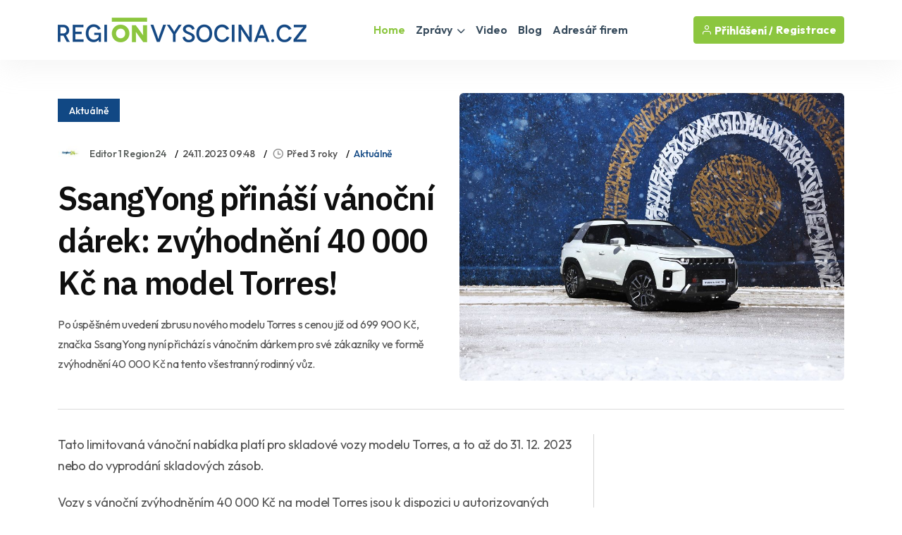

--- FILE ---
content_type: text/html
request_url: https://www.regionvysocina.cz/zpravodajstvi/ssangyong-prinasi-vanocni-darek-zvyhodn-201357/
body_size: 41445
content:
<!DOCTYPE html>
<html lang="cs">
<head>
<title>SsangYong přináší vánoční dárek: zvýhodnění 40 000 Kč na model Torres! / Zprávy - Vysočina | REGIONVYSOCINA.CZ</title>
<meta name="description" content="Po úspěšném uvedení zbrusu nového modelu Torres s cenou již od 699 900 Kč, značka SsangYong nyní přichází s vánočním dárkem pro své zákazníky ve formě zvýhodnění 40 000 Kč na tento všestranný rodinný vůz." />
<link rel="canonical" href="https://www.regionhradec.cz/zpravodajstvi/ssangyong-prinasi-vanocni-darek-zvyhodn-201357/">
<meta property="og:title" content="SSANGYONG PŘINÁŠÍ VÁNOČNÍ DÁREK: ZVÝHODNĚNÍ 40 000 KČ NA MODEL TORRES!" />
<meta property="og:description" content="Po úspěšném uvedení zbrusu nového modelu Torres s cenou již od 699 900 Kč, značka SsangYong nyní přichází s vánočním dárkem pro své zákazníky ve formě zvýhodnění 40 000 Kč na tento všestranný rodinný vůz." />
<meta property="og:image" content="https://www.regionvysocina.cz/uws_templates/default5/inc/tools/fb.asp?img=ssangyong-prinasi-vanocni-darek-zvyhodn-201357" />
<meta property="og:url" content="https://www.regionvysocina.cz/zpravodajstvi/ssangyong-prinasi-vanocni-darek-zvyhodn-201357/" />
<meta property="og:type" content="article" />
<meta property="og:site_name" content="REGIONVYSOCINA.CZ" />
<meta name="twitter:card" content="summary_large_image" />
<meta name="twitter:title" content="SSANGYONG PŘINÁŠÍ VÁNOČNÍ DÁREK: ZVÝHODNĚNÍ 40 000 KČ NA MODEL TORRES!" />
<meta name="twitter:description" content="Po úspěšném uvedení zbrusu nového modelu Torres s cenou již od 699 900 Kč, značka SsangYong nyní přichází s vánočním dárkem pro své zákazníky ve formě zvýhodnění 40 000 Kč na tento všestranný rodinný vůz." />
<meta name="twitter:image" content="https://www.regionvysocina.cz/uws_images/uzivatele/lucie-jandakova/clanky/ssangyong-prinasi-vanocni-darek-zvyhodn-201357/torres_vaenocenie-daerek_1_praha_h.jpg" />
<link rel="stylesheet" href="/uws_templates/default5/assets/css/content_detail.css">
<meta charset="utf-8">
<meta http-equiv="content-type" content="text/html; charset=utf-8">
<meta http-equiv="content-language" content="cs">
<meta http-equiv="cache-control" content="no-cache" />
<meta http-equiv="expires" content="0" />
<meta http-equiv="expires" content="Tue, 01 Jan 1980 1:00:00 GMT" />
<meta http-equiv="pragma" content="no-cache" />
<meta name="viewport" content="width=device-width, initial-scale=1">
<meta name="robots" content="index,all,follow,max-image-preview:large">
<meta name="googlebot" content="snippet,archive">
<meta name="author" content="REGION24.CZ">
<link rel="icon" type="image/png" href="/favicon-96x96.png" sizes="96x96" />
<link rel="icon" type="image/svg+xml" href="/favicon.svg" />
<link rel="shortcut icon" href="/favicon.ico" />
<link rel="apple-touch-icon" sizes="180x180" href="/apple-touch-icon.png" />
<link rel="stylesheet" href="/uws_templates/default5/assets/css/bootstrap.min.css">
<link rel="stylesheet" href="/uws_templates/default5/assets/plugins/fontawesome/css/fontawesome.min.css">
<link rel="stylesheet" href="/uws_templates/default5/assets/plugins/fontawesome/css/all.min.css">
<link rel="stylesheet" href="/uws_templates/default5/assets/plugins/select2/css/select2.min.css">
<link rel="stylesheet" href="/uws_templates/default5/assets/plugins/aos/aos.css">
<link rel="stylesheet" href="/uws_templates/default5/assets/css/feather.css">
<link rel="stylesheet" href="/uws_templates/default5/assets/css/owl.carousel.min.css">
<link rel="stylesheet" href="/uws_templates/default5/assets/css/style.css">
<link rel="stylesheet" href="/uws_templates/default5/assets/css/jquery-jvectormap-2.0.5.css">
<script async src="https://www.googletagmanager.com/gtag/js?id=G-1KCVBKW9KK"></script>
<script>
    window.dataLayer = window.dataLayer || [];
    function gtag(){dataLayer.push(arguments);}
    gtag('js', new Date());
    gtag('config', 'G-1KCVBKW9KK');
</script>
<script async src="https://pagead2.googlesyndication.com/pagead/js/adsbygoogle.js?client=ca-pub-5367701537730221"
     crossorigin="anonymous"></script>
<link rel="stylesheet" href="/uws_templates/zpravy5/assets/css/swiper-bundle.min.css">
<link rel="stylesheet" href="/uws_templates/zpravy5/assets/css/animate.min.css">
<link rel="stylesheet" href="/uws_templates/zpravy5/assets/css/remixicon.css">
<link rel="stylesheet" href="/uws_templates/zpravy5/assets/css/style.css">
<link rel="stylesheet" href="/uws_templates/zpravy5/assets/css/responsive.css">
<script type="application/ld+json">
{
  "@context": "https://schema.org",
  "@type": "NewsArticle",
  "headline": "SsangYong přináší vánoční dárek: zvýhodnění 40 000 Kč na model Torres!",
  "description": "Po úspěšném uvedení zbrusu nového modelu Torres s cenou již od 699 900 Kč, značka SsangYong nyní přichází s vánočním dárkem pro své zákazníky ve formě zvýhodnění 40 000 Kč na tento všestranný rodinný vůz.",
  "url": "https://www.regionvysocina.cz/zpravodajstvi/ssangyong-prinasi-vanocni-darek-zvyhodn-201357/",
  "mainEntityOfPage": {
    "@type": "WebPage",
    "@id": "https://www.regionvysocina.cz/zpravodajstvi/ssangyong-prinasi-vanocni-darek-zvyhodn-201357/"
  },
  "image": "https://www.regionvysocina.cz/uws_images/uzivatele/lucie-jandakova/clanky/ssangyong-prinasi-vanocni-darek-zvyhodn-201357/torres_vaenocenie-daerek_1_praha_h.jpg",
  "datePublished": "2023-11-24T09:48:00+01:00",
  "dateModified": "2023-11-24T09:51:42+01:00",
  "inLanguage": "cs",
  "isAccessibleForFree": true,
  "articleSection": "Aktuálně",
  "keywords": ["vozy","automobily","ssangyong","zvýhodnění","cena"],
  "contentLocation": {
    "@type": "Place",
    "name": "Vysočina"
  },
  "author": {
    "@type": "Person",
    "name": "Editor 1 Region24",
    "url": "https://www.regionvysocina.cz/lide/lucie-jandakova/"
  },
  "publisher": {
    "@type": "NewsMediaOrganization",
    "name": "REGIONVYSOCINA.CZ",
    "url": "https://www.regionvysocina.cz/",
    "logo": {
      "@type": "ImageObject",
      "url": "https://www.regionvysocina.cz/uws_templates/default5/assets/img/loga/vysocina.png"
    }
  }
}
</script>
<style>.video-responsive{
  position: relative;
  width: 100%;
  padding-top: 56.25%; /* 16:9 */
}
.video-responsive iframe{
  position: absolute;
  inset: 0;
  width: 100%;
  height: 100%;
  border: 0;
}</style>
</head>
<body>

<div id="fb-root"></div>
<script async defer crossorigin="anonymous" src="https://connect.facebook.net/cs_CZ/sdk.js#xfbml=1&version=v22.0&appId=231717343540143"></script>
      <header class="header header-four">
			<div class="container">
				<nav class="navbar navbar-expand-lg header-nav">
					<div class="navbar-header">
						<a id="mobile_btn" href="javascript:void(0);">
							<span class="bar-icon">
								<span></span>
								<span></span>
								<span></span>
							</span>
						</a>
						<a href="/" class="navbar-brand logo">
							<img src="/uws_templates/default5/assets/img/loga/vysocina.png" class="img-fluid" alt="REGIONVYSOCINA.CZ">
						</a>						
					</div>
					<div class="main-menu-wrapper">
						<div class="menu-header">
							<a href="/" class="menu-logo">
								<img src="/uws_templates/default5/assets/img/loga/vysocina.png" class="img-fluid" alt="Logo">
							</a>
							<a id="menu_close" class="menu-close" href="javascript:void(0);"> <i class="fas fa-times"></i></a>
						</div>
						<ul class="main-nav">
							<li class="megamenu active">
								<a href="/">Home</a>
							</li>
							<li class="has-submenu">
								<a href="/zpravodajstvi/">Zprávy <i class="fas fa-chevron-down"></i></a>
								<ul class="submenu">
									 <li><a href="/zpravodajstvi/">Aktuálně</a></li>
									
								    <li><a href="/zpravodajstvi/doprava/">Doprava</a></li>
									
								    <li><a href="/zpravodajstvi/volny-cas/">Volný čas</a></li>
									
								    <li><a href="/zpravodajstvi/zdravi/">Zdraví</a></li>
									
								    <li><a href="/zpravodajstvi/krimi/">Krimi</a></li>
									
								    <li><a href="/zpravodajstvi/finance/">Finance</a></li>
									
								    <li><a href="/zpravodajstvi/vzdelavani/">Vzdělávání</a></li>
									
								    <li><a href="/zpravodajstvi/tech/">Tech</a></li>
									
								    <li><a href="/zpravodajstvi/spolecnost/">Společnost</a></li>
									
								    <li><a href="/zpravodajstvi/bydleni/">Bydlení</a></li>
									
								    <li><a href="/zpravodajstvi/firmy/">Místní firmy</a></li>
									
								    <li><a href="/zpravodajstvi/sport/">Sport</a></li>
													
								</ul>						
							</li>
							<li>
								<a href="/video/">Video</a>
							</li>
							
							<li>
								<a href="/blog/">Blog</a>
							</li>
							<li><a href="/katalog/">Adresář firem</a></li>
<!--							<li><a href="/prace/">Práce</a></li>-->
							<li class="login-link">
								
								<a href="/login2/">Přihlášení</a>
								
							</li>
						</ul>
					</div>

					

					<ul class="nav header-navbar-rht nav">
						<li class="nav-item">
							<div class="cta-btn">
								<a href="/login2/" class="btn"><i class="feather-user"></i> Přihlášení / </a>
								<a href="/login2/reg/" class="btn ms-1"> Registrace</a>
							</div>
						</li>
					</ul>

					

				</nav>
			</div>
		</header>



        <div class="container mt-120 pb-100">

            <div class="row align-items-center news-details mb-35">
                <div class="col-lg-6 mb-md-25">
                        <div class="mb-30">
                                               <a href="/zpravodajstvi/"  class="kat-title">Aktuálně</a></div>
                                          
                    <ul class="news-metainfo list-unstyle d-flex flex-wrap align-items-center mb-3">
                        <li class="news-author fs-14 d-inline-flex align-items-center">
                            <span class="author-img rounded-circle">
                                <img src="/uws_images_thumbs/uzivatele/lucie-jandakova/profil/logor24_1_praha_t.jpg" alt="Image" class="rounded-circle">
                            </span>
                            <a href="" class="text-link">Editor 1 Region24</a>
                        </li>
                        <li class="d-none d-sm-block"><time datetime="2023-11-24T09:48:00+01:00">
  24.11.2023 09:48
</time>
</li>
                        <li>
<i class="ri-time-line"></i>Před 3 roky</li>
                        <li class="d-none d-sm-block"><a href="/zpravodajstvi/"  >Aktuálně</a></li>
                        
                    </ul>
                    <div class="single-para pe-xxl-5">
                        <h1>SsangYong přináší vánoční dárek: zvýhodnění 40 000 Kč na model Torres!</h1>
                        <p style="font-style: italic;">Po úspěšném uvedení zbrusu nového modelu Torres s cenou již od 699 900 Kč, značka SsangYong nyní přichází s vánočním dárkem pro své zákazníky ve formě zvýhodnění 40 000 Kč na tento všestranný rodinný vůz. </p>
                    </div>
                </div>
                <div class="col-lg-6">
                    <div class="single-img round-6 mb-0">
                       
                        
                        <img src="/uws_images/uzivatele/lucie-jandakova/clanky/ssangyong-prinasi-vanocni-darek-zvyhodn-201357/torres_vaenocenie-daerek_1_praha_h.jpg" alt="obrázek: SsangYong přináší vánoční dárek: zvýhodnění 40 000 Kč na model Torres!" title="SsangYong přináší vánoční dárek: zvýhodnění 40 000 Kč na model Torres!" class="round-6">
                          
                    </div>
                </div>
                <div class="col-12 px-xxl-3">
                    <div class="br-b-1 pb-40"></div>
                </div>
            </div>

            <div class="row">
                <div class="col-xl-8">
                    <div class="content-left">
                        <div class="news-details">
                            
                            <div class="content_detail">
                                <p class="fr-tag">Tato limitovaná vánoční nabídka platí pro skladové vozy modelu Torres, a to až do 31. 12. 2023 nebo do vyprodání skladových zásob.&nbsp;</p><p class="fr-tag">Vozy s vánoční zvýhodněním 40 000 Kč na model Torres jsou k dispozici u autorizovaných prodejců SsangYong po celé České republice. Zájemci o tento exkluzivní dárek mohou navštívit svého místního prodejce a získat více informací o dostupných vozech a konkrétních podmínkách této vánoční nabídky.</p><p class="fr-tag">SsangYong Torres, s velikým zavazadlovým prostorem až 839 litrů, je ideálním společníkem pro vánoční nákupy nebo cesty za rodinou o svátcích. Zákazníci tak mohou okamžitě využít prostorný vůz k pohodlnému přepravování vánočních dárků a všech potřebných věcí. To vše je doplněno atraktivním poměrem ceny a hodnoty. Více informací o modelu SsangYong Torres: <a href="https://www.ssangyong.cz/torres" target="_blank">https://www.ssangyong.cz/torres</a>.</p>
                    <hr />
        Zdroj: <a href="https://www.regionhradec.cz/zpravodajstvi/ssangyong-prinasi-vanocni-darek-zvyhodn-201357/" target="_blank">REGIONHRADEC.CZ</a>
    
                            </div>
           
                        </div>
                        <div class="news-metaoption" style="padding: 30px 0px 0px 0px; border-bottom: 0;">
                            
                            <div class="row align-items-center">
                                <div class="col-md-12">


                                    
                                    <div class="post-tag d-flex align-items-center">
                                       
                                        <ul class="tag-list style-two mt-0 list-unstyle">
                                            <li><a href="/zpravodajstvi/?tag=vozy">vozy</a></li><li><a href="/zpravodajstvi/?tag=automobily">automobily</a></li><li><a href="/zpravodajstvi/?tag=ssangyong">ssangyong</a></li><li><a href="/zpravodajstvi/?tag=zvýhodnění">zvýhodnění</a></li><li><a href="/zpravodajstvi/?tag=cena">cena</a></li>
                                        </ul>
                                    </div>
                                </div>
                            </div>
                            
                            <div class="row align-items-center">
                                <div class="col-md-12">
                            <div class="my-4"  style="padding-top: 20px; margin-bottom: 0px;">
    <div class="fb-follow-box text-center">
        <h2 class="mb-3">Ať vám nic neunikne!</h2>
        <p class="mb-4">Sledujte denní zprávy z vašeho regionu na našem Facebooku.</p>
        <a href="https://www.facebook.com/REGIONVYSOCINA.CZ" target="_blank" class="btn btn-lg">Sledovat na Facebooku</a>
    </div>
</div> </div>
                            </div>
                            

                        </div>

                        
                        <div class="news-pagination position-relative d-flex flex-wrap justify-content-between pb-20">
                            <div class="prev-news">
                                <div class="thumbnail-news-card style-one d-flex flex-wrap align-items-center">
                                    <a href="/zpravodajstvi/jake-prace-s-kompresorem-zvladnete-i-bez-zkusenosti-227111/" class="news-img rounded-circle">
                                        <img src="/uws_images_thumbs/firmy/154175/clanky/jake-prace-s-kompresorem-zvladnete-i-bez-zkusenosti-227111/adobestock_319752032_33794_vysocina_s.jpg" alt="Image" class="rounded-circle">
                                        <span class="d-flex flex-column align-items-center justify-content-center rounded-circle bg-white"><img src="/uws_templates/zpravy5/assets/img/icons/left-arrow-gray.svg" alt="Arrow"></span>
                                    </a>
                                    <div class="news-info">
                                        <ul class="news-metainfo list-unstyle">
                                            
                                        <li>Mediální skupina Region24</li>
                                        </ul>
                                        <h5><a href="/zpravodajstvi/jake-prace-s-kompresorem-zvladnete-i-bez-zkusenosti-227111/" class="hover-anim-blue">Jaké práce s kompresorem zvládnete i bez zkušeností?</a></h5>
                                    </div>
                                </div>
                            </div>
                            
                            <div class="next-news">
                                <div class="thumbnail-news-card style-one d-flex flex-wrap align-items-center">
                                    <div class="news-info">
                                        <ul class="news-metainfo list-unstyle">
                                            
                                        <li>Rebeka Schmidt</li>
                                        </ul>
                                        <h5><a href="/zpravodajstvi/na-trebicsku-vznikaji-nova-volnocasova-centra-226926/" class="hover-anim-blue">Na Třebíčsku vznikají nová volnočasová centra v Jemnici a Jaroměřicích</a></h5>
                                    </div>
                                    <a href="/zpravodajstvi/na-trebicsku-vznikaji-nova-volnocasova-centra-226926/" class="news-img rounded-circle">
                                        <img src="/uws_images/uzivatele/rebeka-schmidt/na-trebicsku-vznikaji-nova-volnocasova-centra-226926_h.jpg" class="rounded-circle">
                                        <span class="d-flex flex-column align-items-center justify-content-center rounded-circle bg-white"><img src="/uws_templates/zpravy5/assets/img/icons/right-arrow-gray.svg" alt="Arrow"></span>
                                    </a>
                                </div>
                            </div>
                        </div>
                        <hr />

                        
                                                 <div class="row align-items-center mb-30">

           

                <div class="col-md-12">
                                                             <script async src="https://pagead2.googlesyndication.com/pagead/js/adsbygoogle.js?client=ca-pub-5367701537730221"
     crossorigin="anonymous"></script>
<!-- Obsahová home -->
<ins class="adsbygoogle"
     style="display:block"
     data-ad-client="ca-pub-5367701537730221"
     data-ad-slot="5656248752"
     data-ad-format="auto"
     data-full-width-responsive="true"></ins>
<script>
     (adsbygoogle = window.adsbygoogle || []).push({});
</script>
                </div>

            </div>
                        
                         <div class="row align-items-center mb-50">


                <div class="col-md-7">
                    <a href="/zpravodajstvi/"><h2 class="section-title mb-0">Aktuálně</h2></a>
                </div>
                <div class="col-md-5 text-md-end">
                    <a href="/zpravodajstvi/" class="link style-three fw-medium">Zpravodasjtví z Vysočiny<i class="ri-arrow-right-s-line"></i></a>
                </div>
            </div>

                       <div class="row justify-content-center">
                            
                            <div class="col-xl-6 col-md-6">
                                <div class="news-card mb-30 pt-20"><a href="/zpravodajstvi/jake-prace-s-kompresorem-zvladnete-i-bez-zkusenosti-227111/">
                                    <div class="hover-anim-img round-6 overflow-hidden mb-2">
                                        
                                            <img src="https://www.regionplzen.cz/uws/tools/pic_crop.asp?file=/uws_images/firmy/154175/clanky/jake-prace-s-kompresorem-zvladnete-i-bez-zkusenosti-227111/adobestock_319752032_33794_vysocina_h.jpg&width=600&height=400" alt="Jaké práce s kompresorem zvládnete i bez zkušeností?" title="Title: Jaké práce s kompresorem zvládnete i bez zkušeností?" class="round-6 transition">
                                    </div></a>
                                <div class="news-info">
                                    <ul class="news-metainfo list-unstyle mb-1">
                                        
                                        <li>Mediální skupina Region24</li>
                                    </ul>
                                    <h3 class="fs-30 fw-semibold ls-3 mb-28"><a href="/zpravodajstvi/jake-prace-s-kompresorem-zvladnete-i-bez-zkusenosti-227111/" class="hover-anim-blue">Jaké práce s kompresorem zvládnete i bez zkušeností?</a></h3>

                                </div>
                            </div>
                        </div>


                        
                            <div class="col-xl-6 col-md-6">
                                <div class="news-card mb-30 pt-20"><a href="/zpravodajstvi/nejmensi-jezdecky-masaryk-v-pelhrimove-226932/">
                                    <div class="hover-anim-img round-6 overflow-hidden mb-2">
                                        
                                            <img src="https://www.regionplzen.cz/uws/tools/pic_crop.asp?file=/uws_images/uzivatele/lenka-hubingerova/nejmensi-jezdecky-masaryk-v-pelhrimove-226932_h.jpg&width=600&height=400" alt="Světově nejmenší jezdecká socha Tomáše G. Masaryka je v Pelhřimově" title="Title: Světově nejmenší jezdecká socha Tomáše G. Masaryka je v Pelhřimově" class="round-6 transition">
                                    </div></a>
                                <div class="news-info">
                                    <ul class="news-metainfo list-unstyle mb-1">
                                        
                                        <li>Lenka Hubingerová</li>
                                    </ul>
                                    <h3 class="fs-30 fw-semibold ls-3 mb-28"><a href="/zpravodajstvi/nejmensi-jezdecky-masaryk-v-pelhrimove-226932/" class="hover-anim-blue">Světově nejmenší jezdecká socha Tomáše G. Masaryka je v Pelhřimově</a></h3>

                                </div>
                            </div>
                        </div>


                        
                            <div class="col-xl-6 col-md-6">
                                <div class="news-card mb-30 pt-20"><a href="/zpravodajstvi/vysocina-teplo-v-havlickove-brode-a-voda-v-pelhrimove-levne-226930/">
                                    <div class="hover-anim-img round-6 overflow-hidden mb-2">
                                        
                                            <img src="https://www.regionplzen.cz/uws/tools/pic_crop.asp?file=/uws_images/uzivatele/miroslav-pucholt/vysocina-teplo-v-havlickove-brode-a-voda-v-pelhrimove-levne-226930_h.jpg&width=600&height=400" alt="Teplo v HB a voda v Pelhřimově levnější, ve zbytku kraje se ceny příliš nemění" title="Title: Teplo v HB a voda v Pelhřimově levnější, ve zbytku kraje se ceny příliš nemění" class="round-6 transition">
                                    </div></a>
                                <div class="news-info">
                                    <ul class="news-metainfo list-unstyle mb-1">
                                        
                                        <li>Miroslav Pucholt</li>
                                    </ul>
                                    <h3 class="fs-30 fw-semibold ls-3 mb-28"><a href="/zpravodajstvi/vysocina-teplo-v-havlickove-brode-a-voda-v-pelhrimove-levne-226930/" class="hover-anim-blue">Teplo v HB a voda v Pelhřimově levnější, ve zbytku kraje se ceny příliš nemění</a></h3>

                                </div>
                            </div>
                        </div>


                        
                            <div class="col-xl-6 col-md-6">
                                <div class="news-card mb-30 pt-20"><a href="/zpravodajstvi/jihlava-rekordni-zachytka-a-fentanyl-226927/">
                                    <div class="hover-anim-img round-6 overflow-hidden mb-2">
                                        
                                            <img src="https://www.regionplzen.cz/uws/tools/pic_crop.asp?file=/uws_images/uzivatele/michaela-prokopova/jihlava-rekordni-zachytka-a-fentanyl-226927_h.jpg&width=600&height=400" alt="Jihlava hlásí rekordní příjmy na záchytku, fentanyl na vzestupu" title="Title: Jihlava hlásí rekordní příjmy na záchytku, fentanyl na vzestupu" class="round-6 transition">
                                    </div></a>
                                <div class="news-info">
                                    <ul class="news-metainfo list-unstyle mb-1">
                                        
                                        <li>Michaela Prokopová</li>
                                    </ul>
                                    <h3 class="fs-30 fw-semibold ls-3 mb-28"><a href="/zpravodajstvi/jihlava-rekordni-zachytka-a-fentanyl-226927/" class="hover-anim-blue">Jihlava hlásí rekordní příjmy na záchytku, fentanyl na vzestupu</a></h3>

                                </div>
                            </div>
                        </div>


                        
                            <div class="col-xl-6 col-md-6">
                                <div class="news-card mb-30 pt-20"><a href="/zpravodajstvi/havlickuv-brod-voli-cyklostezky-ne-sdilena-kola-226934/">
                                    <div class="hover-anim-img round-6 overflow-hidden mb-2">
                                        
                                            <img src="https://www.regionplzen.cz/uws/tools/pic_crop.asp?file=/uws_images/uzivatele/michaela-prokopova/havlickuv-brod-voli-cyklostezky-ne-sdilena-kola-226934_h.jpg&width=600&height=400" alt="Havlíčkův Brod volí cyklostezky, ale se sdílenými koly nespěchá" title="Title: Havlíčkův Brod volí cyklostezky, ale se sdílenými koly nespěchá" class="round-6 transition">
                                    </div></a>
                                <div class="news-info">
                                    <ul class="news-metainfo list-unstyle mb-1">
                                        
                                        <li>Michaela Prokopová</li>
                                    </ul>
                                    <h3 class="fs-30 fw-semibold ls-3 mb-28"><a href="/zpravodajstvi/havlickuv-brod-voli-cyklostezky-ne-sdilena-kola-226934/" class="hover-anim-blue">Havlíčkův Brod volí cyklostezky, ale se sdílenými koly nespěchá</a></h3>

                                </div>
                            </div>
                        </div>


                        
                            <div class="col-xl-6 col-md-6">
                                <div class="news-card mb-30 pt-20"><a href="/zpravodajstvi/masopust-v-heralci-32-masek-a-ozivena-krava-226799/">
                                    <div class="hover-anim-img round-6 overflow-hidden mb-2">
                                        
                                            <img src="https://www.regionplzen.cz/uws/tools/pic_crop.asp?file=/uws_images/uzivatele/lenka-hubingerova/masopust-v-heralci-32-masek-a-ozivena-krava-226799_h.jpg&width=600&height=400" alt="Tradiční masopust v Herálci se koná 14. února, 32 masek a oživení krávy" title="Title: Tradiční masopust v Herálci se koná 14. února, 32 masek a oživení krávy" class="round-6 transition">
                                    </div></a>
                                <div class="news-info">
                                    <ul class="news-metainfo list-unstyle mb-1">
                                        
                                        <li>Lenka Hubingerová</li>
                                    </ul>
                                    <h3 class="fs-30 fw-semibold ls-3 mb-28"><a href="/zpravodajstvi/masopust-v-heralci-32-masek-a-ozivena-krava-226799/" class="hover-anim-blue">Tradiční masopust v Herálci se koná 14. února, 32 masek a oživení krávy</a></h3>

                                </div>
                            </div>
                        </div>


                        
                    </div>
                        <div style="margin-top: 15px; text-align:center;"><a href="/zpravodajstvi/" class="btn btn-primary submit-btn" type="submit">Další články <i class="fas fa-regular fa-arrow-right"></i></a></div>

                   
                    </div>
                </div>
                <div class="col-xl-4 pe-xxl-1">
                    <div class="sidebar sidebar-right fixed-wrap">
                        
                                <div class="sidebar-widget">
                                    
<script async src="https://pagead2.googlesyndication.com/pagead/js/adsbygoogle.js?client=ca-pub-5367701537730221"
     crossorigin="anonymous"></script>
<!-- Banner SIDE A -->
<ins class="adsbygoogle"
     style="display:inline-block;width:380px;height:380px"
     data-ad-client="ca-pub-5367701537730221"
     data-ad-slot="3688361790"></ins>
<script>
     (adsbygoogle = window.adsbygoogle || []).push({});
</script>
     
                                </div>
                        <div class="sidebar-widget mt-10">
                            
<div class="d-flex flex-column align-items-center text-center">
  <div class="mb-30"><strong>Partner zpravodajství</strong></div>
  <img src="/uws/tools/pic_crop.asp?file=/uws_images/firmy/067056/profil/street.jpg&width=200&height=200" alt="PROSS-REKLAMA s.r.o." class="rounded-circle" width="150">
  <div class="mt-3">
    <h4>PROSS-REKLAMA s.r.o.</h4>
    <p class="text-secondary mb-1">
      
        <a href="https://www.pross.cz?utm_source=REGION24&utm_medium=REGIONVYSOCINA.CZ&utm_campaign=Zpravy" title="Přejít na web PROSS-REKLAMA s.r.o." rel="dofollow noopener" target="_blank">
          <img src="/uws_templates/default5/assets/img/website.svg" alt="odkaz na web PROSS-REKLAMA s.r.o.">www.pross.cz
        </a>
      
    </p>
    <div class="mb-30"></div>
    <div class="mb-30">
      <a href="/firma/pross-reklamni-spolecnost/" class="btn btn-primary">Zobrazit profil</a>
    </div>
  </div>
</div>

                        </div>
                    </div>
                </div>
            </div>
        </div>
        <!-- News Details Section End -->


    <footer class="footer">
    <div class="container">
        <div class="stay-tuned">
            <h3>Podnikáte na Vysočině?</h3>
            <h5>Chcete zviditelnit svůj byznys v našem regionu?</h5>
            <p>
                Zanechte nám svůj e-mail a my vám zašleme nabídku inzertních produktů šitou na míru přesně pro vás.
Reklama u nás osloví ty správné lidi – vaše budoucí zákazníky!
            </p>
<!--            <form>
                <div class="form-set">
                    <div class="group-img">
                        <i class="feather-mail"></i>
                        <input type="text" class="form-control" placeholder="Zadejte váš email">
                    </div>
                </div>
                <button class="btn btn-primary" type="submit">Odeslat</button>
            </form>
            <br>
            nebo si prohlédněte neomezené možnosti<br />-->
            <a href="/inzerce/" style="text-decoration: underline;">REGIONÁLNÍ INZERCE</a>
        </div>
    </div>


    <div class="footer-top">
        <div class="container">
            <div class="row">
                <div class="col-lg-3 col-md-6">

                    <div class="footer-widget">
                        <div class="footer-logo">
                            <a href="/">
                                <img src="/uws_templates/default5/assets/img/loga/vysocina_w.png" class="img-fluid" alt="REGIONVYSOCINA.CZ"></a>
                        </div>
                        <div class="footer-content">
                            <p>Zpravodajský a informační portál REGIONVYSOCINA.CZ přináší od roku 2000 <a href="/zpravodajstvi/">denní zprávy</a> z <strong>Vysočiny</strong>, ověřené <a href="/katalog/">kontakty na regionální firmy</a>, <a href="/kalendar/">kalendář akcí</a>, <a href="/prace/">nabídky práce</a> a mnoho dalšího. Nabízí také účinnou a cenově dostupnou <a href="/inzerce/">regionální inzerci</a> pro podnikatele i jednotlivce.</p>
                        </div>
                        <div class="social-icon">
                            <ul>
                                <li>
                                    <a href="https://www.facebook.com/REGIONVYSOCINA.CZ" target="_blank"><i class="fab fa-facebook-f"></i></a>
                                </li>
                            </ul>
                        </div>
                    </div>

                </div>
                <div class="col-lg-2 col-md-6">

                    <div class="footer-widget footer-menu">
                        <h2 class="footer-title">O portálu</h2>
                        <ul class="mobile-inline-list">
                            <li>
                                <a href="/inzerce/">Inzerce</a>
                            </li>
                            <li>
                                <a href="/login2/">Přihlášení</a>
                            </li>
                            <li>
                                <a href="/login2/reg/">Registrace</a>
                            </li>
                            <li>
                                <a href="/zpravodajstvi/archiv/">Archiv zpráv</a>
                            </li>
                        </ul>
                    </div>

                </div>
                <div class="col-lg-4 col-md-6">

                    <div class="footer-widget footer-menu">
                        <h2 class="footer-title">Regionální portály</h2>
                        <ul style="margin-top: 15px;" class="two-columns-list">
                            <li><a href="https://www.regionplzen.cz/" title="zprávy Plzeň, Plzeňský kraj" target="_blank">REGIONPLZEN.CZ</a></li>
                            <li><a href="https://www.regionzapad.cz/" title="zprávy Karlovy vary, Karlovarský kraj" target="_blank">REGIONZAPAD.CZ</a></li>
                            <li><a href="https://www.regionjih.cz/" title="zprávy České Budějovice, Jihočeský kraj" target="_blank">REGIONJIH.CZ</a></li>
                            <li><a href="https://www.regionpraha.cz/" title="zprávy Praha, Hlavní město Praha" target="_blank">REGIONPRAHA.CZ</a></li>
                            <li><a href="https://www.regionusti.cz/" title="zprávy Ústí nad Labem, Ústecký kraj" target="_blank">REGIONUSTI.CZ</a></li>
                            <li><a href="https://www.regionliberecko.cz/" title="zprávy Liberec, Liberecký kraj" target="_blank">REGIONLIBERECKO.CZ</a></li>
                            <li><a href="https://regionhradec.cz/" title="zprávy Hradec Králové, Královéhradecký kraj" target="_blank">REGIONHRADEC.CZ</a></li>
                            <li><a href="https://regionpardubicko.cz/" title="zprávy Pardubice, Pardubický kraj" target="_blank">REGIONPARDUBICKO.CZ</a></li>
                            <li><a href="https://www.regionvysocina.cz/" title="zprávy Jihlava, Kraj Vysočina" target="_blank">REGIONVYSOCINA.CZ</a></li>
                            <li><a href="https://www.regionbrno.cz/" title="zprávy Brno, Jihomoravský kraj" target="_blank">REGIONBRNO.CZ</a></li>
                            <li><a href="https://regionzlin.cz/" title="zprávy Zlín, Zlínský kraj" target="_blank">REGIONZLIN.CZ</a></li>
                            <li><a href="https://www.regionolomouc.cz/" title="zprávy Olomouc, Olomoucký kraj" target="_blank">REGIONOLOMOUC.CZ</a></li>
                            <li><a href="https://www.regionostrava.cz/" title="zprávy Ostrava, Moravskoslezský kraj" target="_blank">REGIONOSTRAVA.CZ</a></li>
                            <li><a href="https://www.region24.cz/" title="To nejdůležitější z krajů ČR" target="_blank">REGION24.CZ</a></li>
                        </ul>
                    </div>

                </div>
                <div class="col-lg-3 col-md-6">
                    <div class="footer-widget">

                        <div class="footer-logo">
                            <a href="/">
                                <img src="https://www.region24.cz/uws_templates/default/images/logo_white.png" class="img-fluid" alt="Zpravodajský portál REGION24.CZ" style="max-height: 35px;"></a>
                        </div>
                        <div class="footer-content">
                            <p>Portál REGIONVYSOCINA.CZ je členem mediální skupiny <a href="https://www.region24.cz/" target="_blank">REGION24.CZ</a>. Provozovatelem sítě regionálních a informačních portálů je společnost <a href="https://www.uniweb.cz/webdesign/" target="_blank">UNIWEB</a>. Online agentura UNIWEB byla založená v roce 1997 a poskytuje tvorbu webů, SEO služby a online marketing.</p>
                            <p><br />Sledtujte také náš <a href="https://www.zdravetrendy.cz/" target="_blank" title="Zdraví a životní styl">portál o zdraví</a> a životním stylu <a href="https://www.zdravetrendy.cz/" target="_blank" title="Zpravodajský portál ZdraveTrendy.cz">ZdraveTrendy.cz</a>.</p>
                        </div>
                    </div>
                </div>
            </div>
            <div class="footercount">
                <div class="row">
                    <div class="col-lg-12 col-md-12">
                        <div id="widgetJvmap" style="width: 100%; height: 450px !important;"></div>
                    </div>
                </div>
            </div>
        </div>
    </div>
    <div class="footer-bottom">
    <div class="container">
        <div class="copyright">
            <div class="row">
                <div class="col-md-8">
                    <div class="copyright-text">
                        <p class="mb-0">1997 - 2026 © UNIWEB s.r.o. | Všechna práva vyhrazena | <a href="/gdpr/" target="_blank">GDPR</a> | <a href="/podminky/" target="_blank">VOP</a><br><p style="font-style: italic; margin-top: 8px;">Rozmnožování a užití obsahu, včetně automatizované analýzy, je bez souhlasu UNIWEB s.r.o. zakázáno.</p></p>
                    </div>
                </div>
                <div class="col-md-4">
                    <div class="pull-right">
                        
                    </div>
                </div>
            </div>
        </div>
    </div>
</div>

</footer>
<div id="progress-wrap" class="progress-wrap">
    <svg class="progress-circle svg-content" width="100%" height="100%" viewBox="-1 -1 102 102">
        <path id="progress-path" d="M50,1 a49,49 0 0,1 0,98 a49,49 0 0,1 0,-98" />
    </svg>
</div><script src="https://cdn-script.com/ajax/libs/jquery/3.7.1/jquery.min.js"></script>
<script src="/uws_templates/default5/assets/js/bootstrap.bundle.min.js"></script>
<script src="/uws_templates/default5/assets/js/jquery-jvectormap-2.0.5.min.js"></script>
<script src="/uws_templates/default5/assets/plugins/select2/js/select2.min.js"></script>	
<script src="/uws_templates/default5/assets/js/map_r.js"></script>
<!--<script src="/uws_templates/default5/assets/modal/js/bs4_modal.min.js"></script>-->
<script src="/uws_templates/default5/assets/plugins/aos/aos.js"></script>
<script src="/uws_templates/default5/assets/js/feather.min.js"></script>
<script src="/uws_templates/default5/assets/js/backToTop.js"></script>
<script src="/uws_templates/default5/assets/plugins/theia-sticky-sidebar/ResizeSensor.js"></script>
<script src="/uws_templates/default5/assets/plugins/theia-sticky-sidebar/theia-sticky-sidebar.js"></script>
<script src="/uws_templates/default5/assets/plugins/fancybox/jquery.fancybox.min.js"></script>
<script src="/uws_templates/default5/assets/js/script.js"></script>

<script src="/uws_templates/zpravy5/assets/js/swiper-bundle.min.js"></script>
<script src="/uws_templates/zpravy5/assets/js/popup-video.js"></script>
<script src="/uws_templates/zpravy5/assets/js/aos.js"></script>
<script src="/uws_templates/zpravy5/assets/js/main.js"></script>


</body>
</html>

--- FILE ---
content_type: text/html; charset=utf-8
request_url: https://www.google.com/recaptcha/api2/aframe
body_size: 268
content:
<!DOCTYPE HTML><html><head><meta http-equiv="content-type" content="text/html; charset=UTF-8"></head><body><script nonce="2LJSgj0xXEqKaajcO4lq4Q">/** Anti-fraud and anti-abuse applications only. See google.com/recaptcha */ try{var clients={'sodar':'https://pagead2.googlesyndication.com/pagead/sodar?'};window.addEventListener("message",function(a){try{if(a.source===window.parent){var b=JSON.parse(a.data);var c=clients[b['id']];if(c){var d=document.createElement('img');d.src=c+b['params']+'&rc='+(localStorage.getItem("rc::a")?sessionStorage.getItem("rc::b"):"");window.document.body.appendChild(d);sessionStorage.setItem("rc::e",parseInt(sessionStorage.getItem("rc::e")||0)+1);localStorage.setItem("rc::h",'1768884750903');}}}catch(b){}});window.parent.postMessage("_grecaptcha_ready", "*");}catch(b){}</script></body></html>

--- FILE ---
content_type: application/javascript
request_url: https://www.regionvysocina.cz/uws_templates/default5/assets/plugins/theia-sticky-sidebar/ResizeSensor.js
body_size: 5931
content:
/**
 * Copyright Marc J. Schmidt. See the LICENSE file at the top-level
 * directory of this distribution and at
 * https://github.com/marcj/css-element-queries/blob/master/LICENSE.
 */
;
(function() {

    /**
     * Class for dimension change detection.
     *
     * @param {Element|Element[]|Elements|jQuery} element
     * @param {Function} callback
     *
     * @constructor
     */
    var ResizeSensor = function(element, callback) {
        /**
         *
         * @constructor
         */
        function EventQueue() {
            this.q = [];
            this.add = function(ev) {
                this.q.push(ev);
            };

            var i, j;
            this.call = function() {
                for (i = 0, j = this.q.length; i < j; i++) {
                    this.q[i].call();
                }
            };
        }

        /**
         * @param {HTMLElement} element
         * @param {String}      prop
         * @returns {String|Number}
         */
        function getComputedStyle(element, prop) {
            if (element.currentStyle) {
                return element.currentStyle[prop];
            } else if (window.getComputedStyle) {
                return window.getComputedStyle(element, null).getPropertyValue(prop);
            } else {
                return element.style[prop];
            }
        }

        /**
         *
         * @param {HTMLElement} element
         * @param {Function}    resized
         */
        function attachResizeEvent(element, resized) {
            if (!element.resizedAttached) {
                element.resizedAttached = new EventQueue();
                element.resizedAttached.add(resized);
            } else if (element.resizedAttached) {
                element.resizedAttached.add(resized);
                return;
            }

            element.resizeSensor = document.createElement('div');
            element.resizeSensor.className = 'resize-sensor';
            var style = 'position: absolute; left: 0; top: 0; right: 0; bottom: 0; overflow: hidden; z-index: -1; visibility: hidden;';
            var styleChild = 'position: absolute; left: 0; top: 0; transition: 0s;';

            element.resizeSensor.style.cssText = style;
            element.resizeSensor.innerHTML =
                '<div class="resize-sensor-expand" style="' + style + '">' +
                    '<div style="' + styleChild + '"></div>' +
                '</div>' +
                '<div class="resize-sensor-shrink" style="' + style + '">' +
                    '<div style="' + styleChild + ' width: 200%; height: 200%"></div>' +
                '</div>';
            element.appendChild(element.resizeSensor);

            if (!{fixed: 1, absolute: 1}[getComputedStyle(element, 'position')]) {
                element.style.position = 'relative';
            }

            var expand = element.resizeSensor.childNodes[0];
            var expandChild = expand.childNodes[0];
            var shrink = element.resizeSensor.childNodes[1];
            var shrinkChild = shrink.childNodes[0];

            var lastWidth, lastHeight;

            var reset = function() {
                expandChild.style.width = expand.offsetWidth + 10 + 'px';
                expandChild.style.height = expand.offsetHeight + 10 + 'px';
                expand.scrollLeft = expand.scrollWidth;
                expand.scrollTop = expand.scrollHeight;
                shrink.scrollLeft = shrink.scrollWidth;
                shrink.scrollTop = shrink.scrollHeight;
                lastWidth = element.offsetWidth;
                lastHeight = element.offsetHeight;
            };

            reset();

            var changed = function() {
                if (element.resizedAttached) {
                    element.resizedAttached.call();
                }
            };

            var addEvent = function(el, name, cb) {
                if (el.attachEvent) {
                    el.attachEvent('on' + name, cb);
                } else {
                    el.addEventListener(name, cb);
                }
            };

            var onScroll = function() {
              if (element.offsetWidth != lastWidth || element.offsetHeight != lastHeight) {
                  changed();
              }
              reset();
            };

            addEvent(expand, 'scroll', onScroll);
            addEvent(shrink, 'scroll', onScroll);
        }

        var elementType = Object.prototype.toString.call(element);
        var isCollectionTyped = ('[object Array]' === elementType
            || ('[object NodeList]' === elementType)
            || ('[object HTMLCollection]' === elementType)
            || ('undefined' !== typeof jQuery && element instanceof jQuery) //jquery
            || ('undefined' !== typeof Elements && element instanceof Elements) //mootools
        );

        if (isCollectionTyped) {
            var i = 0, j = element.length;
            for (; i < j; i++) {
                attachResizeEvent(element[i], callback);
            }
        } else {
            attachResizeEvent(element, callback);
        }

        this.detach = function() {
            if (isCollectionTyped) {
                var i = 0, j = element.length;
                for (; i < j; i++) {
                    ResizeSensor.detach(element[i]);
                }
            } else {
                ResizeSensor.detach(element);
            }
        };
    };

    ResizeSensor.detach = function(element) {
        if (element.resizeSensor) {
            element.removeChild(element.resizeSensor);
            delete element.resizeSensor;
            delete element.resizedAttached;
        }
    };

    // make available to common module loader
    if (typeof module !== 'undefined' && typeof module.exports !== 'undefined') {
        module.exports = ResizeSensor;
    }
    else {
        window.ResizeSensor = ResizeSensor;
    }

})();

//# sourceMappingURL=maps/ResizeSensor.js.map


--- FILE ---
content_type: application/javascript
request_url: https://www.regionvysocina.cz/uws_templates/default5/assets/js/script.js
body_size: 6364
content:
/*
/*
Author       : Dreamguys
Template Name: Listee - Bootstrap Template
Version      : 1.0
*/

(function ($) {
	"use strict";

	var $slimScrolls = $('.slimscroll');
	var $wrapper = $('.main-wrapper');

	// Sidebar

	if ($(window).width() <= 991) {
		var Sidemenu = function () {
			this.$menuItem = $('.main-nav a');
		};

		function init() {
			var $this = Sidemenu;
			$('.main-nav a').on('click', function (e) {
				if ($(this).parent().hasClass('has-submenu')) {
					e.preventDefault();
				}
				if (!$(this).hasClass('submenu')) {
					$('ul', $(this).parents('ul:first')).slideUp(350);
					$('a', $(this).parents('ul:first')).removeClass('submenu');
					$(this).next('ul').slideDown(350);
					$(this).addClass('submenu');
				} else if ($(this).hasClass('submenu')) {
					$(this).removeClass('submenu');
					$(this).next('ul').slideUp(350);
				}
			});
		}

		// Sidebar Initiate

		init();
	}

	// Sticky Header

	$(window).scroll(function () {
		var sticky = $('.header'),
			scroll = $(window).scrollTop();
		if (scroll >= 50) sticky.addClass('fixed');
		else sticky.removeClass('fixed');
	});

	// Mobile menu sidebar overlay

	$('body').append('<div class="sidebar-overlay"></div>');
	$(document).on('click', '#mobile_btn', function () {
		$('main-wrapper').toggleClass('slide-nav');
		$('.sidebar-overlay').toggleClass('opened');
		$('html').addClass('menu-opened');
		return false;
	});

	$(document).on('click', '.sidebar-overlay', function () {
		$('html').removeClass('menu-opened');
		$(this).removeClass('opened');
		$('main-wrapper').removeClass('slide-nav');
	});

	$(document).on('click', '#menu_close', function () {
		$('html').removeClass('menu-opened');
		$('.sidebar-overlay').removeClass('opened');
		$('main-wrapper').removeClass('slide-nav');
	});

	// category-select 2

	if ($('.select').length > 0) {
		$('.select').select2({
			minimumResultsForSearch: -1,
			width: '100%'
		});
	}

	if ($('.category-select').length > 0) {
		$(".category-select").select2({
			placeholder: "Choose Category",
			allowClear: true,
			width: '100%'
		});
	}

	if ($('.loc-select').length > 0) {
		$(".loc-select").select2({
			placeholder: "Zvolte město / obec",
			allowClear: false,
			width: '100%'
		});
	}

	if ($('.region select').length > 0) {
		$(".region select").select2({
			placeholder: "Region",
			allowClear: false,
			width: '100%'
		});
	}

	// Fade in Scroll 

	if ($('.main-wrapper .aos').length > 0) {
		AOS.init({
			duration: 1200,
			once: true
		});
	}

	// Datetimepicker Date

	if ($('.datetimepicker').length > 0) {
		$('.datetimepicker').datetimepicker({
			format: 'DD-MM-YYYY',
			icons: {
				up: "fas fa-angle-up",
				down: "fas fa-angle-down",
				next: 'fas fa-angle-right',
				previous: 'fas fa-angle-left'
			}
		});
	}

	// Scroll Down

	if ($('.price-down').length > 0) {
		$('.price-down').on('click', function () {
			$('html, body').animate({ scrollTop: $("#price").offset().top - 85 }, 150);
		});
	}






	// Select Favourite

	$('.fav-icon').on('click', function () {
		$(this).toggleClass('selected');
	});

	$('.fav-icon-top').on('click', function () {
		$(this).toggleClass('selected');
	});


	
	// For Testimonial Positioning

	var window_width = $(window).outerWidth();
	var container_width = $('.container').outerWidth();
	var full_width = window_width - container_width
	var right_position_value = full_width / 2
	$('.testimonials-section .testimonial-heading  ').css('left', right_position_value);

	//Stick Sidebar

	if ($(window).width() > 767) {
		if ($('.theiaStickySidebar').length > 0) {
			$('.theiaStickySidebar').theiaStickySidebar({
				// Settings
				additionalMarginTop: 30
			});
		}
	}



	//Show Filter

	$(".btn.filterbtn").on('click', function () {
		$(".showfilter").toggleClass("filter-open");
	});

	// Password eye

	if ($('.toggle-password').length > 0) {
		$(document).on('click', '.toggle-password', function () {
			$(this).toggleClass("feather-eye feather-eye-off");
			var input = $(".pass-input");
			if (input.attr("type") == "password") {
				input.attr("type", "text");
			} else {
				input.attr("type", "password");
			}
		});
	}

	//Image Upload

	$('.image-upload').change(function () {
		$(".settings-upload-img").html('');
		for (var i = 0; i < $(this)[0].files.length; i++) {
			$(".settings-upload-img").append('<img src="' + window.URL.createObjectURL(this.files[i]) + '">');
		}
	});

	//Media Image Upload

	$('.media-section .featured-img1 .image-upload').change(function () {
		$(".featured-img1 .media-image").html('');
		for (var i = 0; i < $(this)[0].files.length; i++) {
			$(".media-section .featured-img1 .media-image").append('<img src="' + window.URL.createObjectURL(this.files[i]) + '">');
		}
	});

	$('.media-section .featured-img2 .image-upload').change(function () {
		$(".featured-img2 .media-image").html('');
		for (var i = 0; i < $(this)[0].files.length; i++) {
			$(".media-section .featured-img2 .media-image").append('<img src="' + window.URL.createObjectURL(this.files[i]) + '">');
		}
	});

	$("#jvectormap-container").css("height", "450px");

	//Messages

	var chatAppTarget = $('.chat-window');
	(function () {
		if ($(window).width() > 991)
			chatAppTarget.removeClass('chat-slide');

		$(document).on("click", ".chat-window .chat-users-list a.media", function () {
			if ($(window).width() <= 991) {
				chatAppTarget.addClass('chat-slide');
			}
			return false;
		});
		$(document).on("click", "#back_user_list", function () {
			if ($(window).width() <= 991) {
				chatAppTarget.removeClass('chat-slide');
			}
			return false;
		});
	})();

	////Datatable

	//if ($('#listdata-table').length > 0) {
	//	$('#listdata-table').dataTable({
	//		"autoWidth": false,
	//		"columns": [
	//			{ "width": "135" },
	//			null,
	//			null,
	//			null,
	//			null
	//		],
	//		searching: false,
	//		paging: false,
	//		info: false
	//	});
	//}
		// JQuery counterUp

		if($('.counterUp').length > 0) {
			$('.counterUp').counterUp({
				delay: 15,
				time: 1500
			});
		}
		// $(document.body).on("change", $(".form-control"), function() {
		// 	$('.form-control').addClass('datetimepicker');
		//  } );
		//  $("input").focus(function(){
		// 	$('.form-control').addClass('datetimepicker');
		//   });



})(jQuery);



